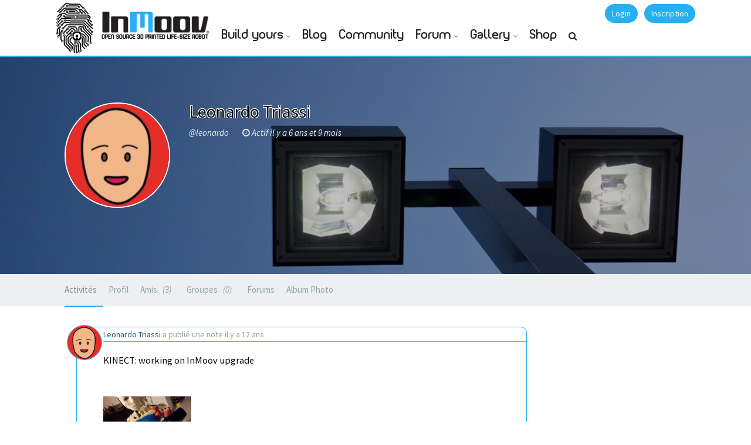

--- FILE ---
content_type: text/css
request_url: https://inmoov.fr/wp-content/plugins/gd-bbpress-attachments/css/front.min.css?ver=4.4_b2440_free
body_size: 635
content:
.bbp-attachments,.bbp-attachments-errors{border-top:1px solid #ddd;margin-top:10px;padding:10px 0}#bbpress-forums .bbp-attachments h6,#bbpress-forums .bbp-attachments-errors h6{margin:0 0 5px!important;font-size:1.2em;font-weight:700;line-height:1.4em}#bbpress-forums .bbp-attachments ol,#bbpress-forums .bbp-attachments-errors ol{margin:0!important;list-style:decimal inside none}#bbpress-forums .bbp-attachments ol:after,#bbpress-forums .bbp-attachments-errors ol:after{content:"";display:table;clear:both}#bbpress-forums .bbp-attachments li:last-child,#bbpress-forums .bbp-attachments-errors li:last-child{margin:0!important}#bbpress-forums .bbp-attachments-errors li{line-height:16px;margin:0 0 8px!important}#bbpress-forums .bbp-attachments-count{background:url(gfx/icons.png);display:inline-block;width:16px;height:16px;float:left;margin-right:4px}#bbpress-forums .bbp-attachments-errors ol.with-icons li{padding:0;list-style:none;line-height:20px}#bbpress-forums .bbp-attachments-errors ol.with-icons li .bbp-atticon{background:url(gfx/icons.png) no-repeat;display:block;width:16px;height:16px;float:left;margin:2px 4px 0 0}#bbpress-forums .bbp-attachments-errors ol.with-icons li .bbp-atticon.bbp-atticon-error{background-position:0 -288px}#bbpress-forums .bbp-attachments-errors ol.with-icons li .d4p-bbp-att-wrapper{display:block;padding:0 0 0 20px}#bbpress-forums .bbp-attachments ol.with-icons{list-style:none}#bbpress-forums .bbp-attachments ol.with-icons li{padding:0;list-style:none}#bbpress-forums .bbp-attachments ol li{line-height:20px;margin:0 0 8px!important}#bbpress-forums .bbp-attachments ol li a{text-decoration:none}#bbpress-forums .bbp-attachments ol li.d4p-bbp-attachment{padding:0;height:auto}#bbpress-forums .bbp-attachments ol li.d4p-bbp-attachment.bbp-inline{float:left;margin-right:5px!important}#bbpress-forums .bbp-attachments ol li.d4p-bbp-attachment .wp-caption{padding:5px;margin:0;height:auto}#bbpress-forums .bbp-attachments ol li.d4p-bbp-attachment .wp-caption p.wp-caption-text{margin:5px 0!important;padding:0;border:0;word-wrap:break-word;line-height:1.3em}#bbpress-forums .bbp-attachments ol li.d4p-bbp-attachment .wp-caption img{margin:0}#bbpress-forums .bbp-attachments ol li a img{display:block}#bbpress-forums .bbp-attachments ol.with-icons li .bbp-atticon{background:url(gfx/icons.png) no-repeat;display:block;width:16px;height:16px;float:left;margin:2px 4px 0 0}#bbpress-forums .bbp-attachments ol.with-icons li .bbp-atticon.bbp-atticon-ai{background-position:0 -128px}#bbpress-forums .bbp-attachments ol.with-icons li .bbp-atticon.bbp-atticon-archive{background-position:0 -144px}#bbpress-forums .bbp-attachments ol.with-icons li .bbp-atticon.bbp-atticon-audio{background-position:0 -256px}#bbpress-forums .bbp-attachments ol.with-icons li .bbp-atticon.bbp-atticon-code{background-position:0 -32px}#bbpress-forums .bbp-attachments ol.with-icons li .bbp-atticon.bbp-atticon-documents{background-position:0 -240px}#bbpress-forums .bbp-attachments ol.with-icons li .bbp-atticon.bbp-atticon-excel{background-position:0 -64px}#bbpress-forums .bbp-attachments ol.with-icons li .bbp-atticon.bbp-atticon-generic{background-position:0 -16px}#bbpress-forums .bbp-attachments ol.with-icons li .bbp-atticon.bbp-atticon-html{background-position:0 -208px}#bbpress-forums .bbp-attachments ol.with-icons li .bbp-atticon.bbp-atticon-icon{background-position:0 -272px}#bbpress-forums .bbp-attachments ol.with-icons li .bbp-atticon.bbp-atticon-image{background-position:0 -96px}#bbpress-forums .bbp-attachments ol.with-icons li .bbp-atticon.bbp-atticon-pdf{background-position:0 -192px}#bbpress-forums .bbp-attachments ol.with-icons li .bbp-atticon.bbp-atticon-powerpoint{background-position:0 -176px}#bbpress-forums .bbp-attachments ol.with-icons li .bbp-atticon.bbp-atticon-psd{background-position:0 -112px}#bbpress-forums .bbp-attachments ol.with-icons li .bbp-atticon.bbp-atticon-text{background-position:0 -160px}#bbpress-forums .bbp-attachments ol.with-icons li .bbp-atticon.bbp-atticon-video{background-position:0 -224px}#bbpress-forums .bbp-attachments ol.with-icons li .bbp-atticon.bbp-atticon-word{background-position:0 -80px}#bbpress-forums .bbp-attachments ol.with-icons li .bbp-atticon.bbp-atticon-xml{background-position:0 -48px}#bbpress-forums .bbp-attachments ol.with-icons li .d4p-bbp-att-wrapper{display:block;padding:0 0 0 20px}

--- FILE ---
content_type: text/css
request_url: https://inmoov.fr/wp-content/uploads/js_composer/custom.css?ver=6.4.1
body_size: 49
content:
H1 wpb_wrapper {
  font-family: "planet_estyleregular";
  background: url("inmoov/puce-titre.png") left no-repeat;
  padding-left: 64px; 
    
}